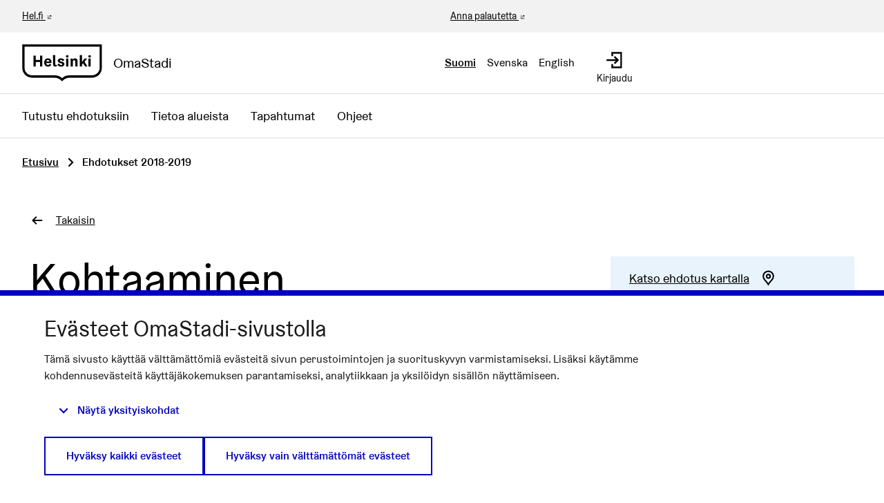

--- FILE ---
content_type: text/javascript; charset=utf-8
request_url: https://omastadi.hel.fi/comments?commentable_gid=eyJfcmFpbHMiOnsibWVzc2FnZSI6IkJBaEpJanhuYVdRNkx5OWtaV05wWkdsdExXaGxiSE5wYm10cEwwUmxZMmxrYVcwNk9sQnliM0J2YzJGc2N6bzZVSEp2Y0c5ellXd3ZNVEEwQmpvR1JWUT0iLCJleHAiOiIyMDI2LTAyLTIxVDEwOjA3OjQzLjIwMloiLCJwdXIiOiJkZWZhdWx0In19--eed48071f8bfe441bc537b0d31aabe1f6c3b8fe0&root_depth=0&order=older&after=undefined
body_size: 2050
content:
(function() {
  var rootCommentableId = "comments-for-Proposal-104";

  var $comments = $("#" + rootCommentableId);
  var component = $comments.data("comments");

  $(".loading-comments").addClass("hide");
  var commentId = 235;
  var commentHtml = '<div>\n  <div class=\"comment-thread\">\n    <div id=\"comment_235\" role=\"comment\" class=\"comment\" data-depth=\"0\" data-comment-id=\"235\" data-toggler=\".no-comments\">\n  \n    <div class=\"comment__header\">\n      <div class=\"show-for-sr\">Kommentti 235<\/div>\n      <div class=\"author-data\">\n        <div class=\"author-data__main\">\n          \n  \n\n\n  <a class=\"comment__author\" href=\"\">\n    <svg role=\"img\" aria-hidden=\"true\" class=\"icon--person icon\"><title><\/title><use href=\"https://omastadi.hel.fi/decidim-packs/media/images/helsinki-icons-2e6fae9756bdb9c1b031.svg#icon-person\"><\/use><\/svg>\n    <span>Nimetön osallistuja<\/span>\n  <\/a>\n\n\n\n\n          <span>\n            <time datetime=\"2018-11-24T23:27:20+02:00\">24.11.2018 23:27<\/time>\n          <\/span>\n          \n        <\/div>\n      <\/div>\n      <div class=\"comment__utilities\">\n  <a target=\"_blank\" class=\"comment__header__context-menu__content-item\" title=\"Linkki kommenttiin\" data-external-link-spacer=\"\" href=\"/processes/osbu-2019/f/171/proposals/104?commentId=235#comment_235\">\n    <svg role=\"img\" aria-label=\"Linkki kommenttiin\" class=\"icon--link-intact icon\"><title>Linkki kommenttiin<\/title><use href=\"https://omastadi.hel.fi/decidim-packs/media/images/helsinki-icons-2e6fae9756bdb9c1b031.svg#icon-link-intact\"><\/use><\/svg>\n  <\/a>\n\n  <button type=\"button\" class=\"link-alt comment__header__context-menu__content-item\" data-open=\"loginModal\" title=\"Ilmoita asiatonta sisältöä\" aria-controls=\"loginModal\" aria-haspopup=\"dialog\" tabindex=\"0\">\n    <svg role=\"img\" aria-label=\"Ilmoita asiatonta sisältöä\" class=\"icon--flag icon\"><title>Ilmoita asiatonta sisältöä<\/title><use href=\"https://omastadi.hel.fi/decidim-packs/media/images/helsinki-icons-2e6fae9756bdb9c1b031.svg#icon-flag\"><\/use><\/svg>\n  <\/button>\n\n  \n<\/div>\n\n\n  \n  \n\n\n    <\/div>\n    <div class=\"comment__content\">\n      <span class=\"label alignment success\">Puolesta<\/span>\n\n      <div><p>Hyvä idea. Mutta hei, ei kannata kehittää appia. Ilmaisia, juuri tälläiseen sopivia appeja on pilvin pimein  tarjolla. Voimat kannattaa keskittää palvelun/toiminnan itsensä funtsaamiseen  :)<\/p><\/div>\n    <\/div>\n    <div class=\"comment__footer\">\n      <div class=\"comment__actions\">\n  \n<\/div>\n\n      <div class=\"comment__votes\">\n  \n    <button class=\"comment__votes--up \" title=\"Olen samaa mieltä tämän kommentin kanssa\" data-open=\"loginModal\">\n      <span class=\"show-for-sr\">Olen samaa mieltä tämän kommentin kanssa<\/span>\n      <svg role=\"img\" aria-hidden=\"true\" class=\"icon--thumb-up icon icon--small\"><title><\/title><use href=\"https://omastadi.hel.fi/decidim-packs/media/images/helsinki-icons-2e6fae9756bdb9c1b031.svg#icon-thumb-up\"><\/use><\/svg>\n      <span class=\"comment__votes--count\">0<\/span>\n    <\/button>\n    <button class=\"comment__votes--down \" title=\"Olen eri mieltä tämän kommentin kanssa\" data-open=\"loginModal\">\n      <span class=\"show-for-sr\">Olen eri mieltä tämän kommentin kanssa<\/span>\n      <svg role=\"img\" aria-hidden=\"true\" class=\"icon--thumb-down icon icon--small\"><title><\/title><use href=\"https://omastadi.hel.fi/decidim-packs/media/images/helsinki-icons-2e6fae9756bdb9c1b031.svg#icon-thumb-down\"><\/use><\/svg>\n      <span class=\"comment__votes--count\">0<\/span>\n    <\/button>\n  \n<\/div>\n\n    <\/div>\n  \n  \n  <div id=\"comment-235-replies\" class=\"replies\">\n    \n  <\/div>\n<\/div>\n\n  <\/div>\n<\/div>\n\n';
  var inReplyTo = null;

  var $comment = $("#comment_" + commentId);
  if (1 > $comment.length) {
    if (inReplyTo) {
      component.addReply(inReplyTo, commentHtml);
    } else {
      component.addThread(commentHtml);
    }
  }

  // Update the comments count
  $(".comments-count", $comments).text("1 kommentti");
}());
